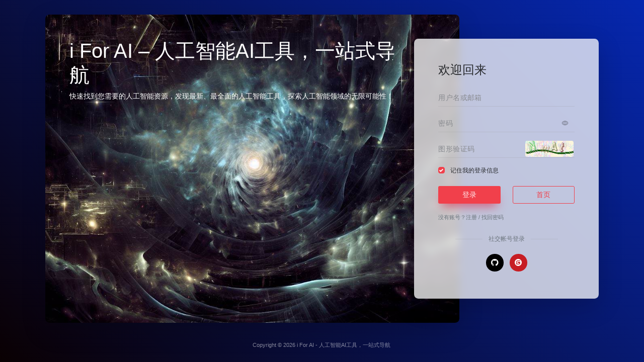

--- FILE ---
content_type: text/html; charset=UTF-8
request_url: https://iforai.com/login/?redirect_to=https://iforai.com/sitetag/%E9%B9%8F%E5%9F%8E%E7%99%BE%E5%BA%A6%E6%96%87%E5%BF%83
body_size: 5505
content:
<!DOCTYPE html>
<html lang="zh-Hans">
<head>
<script>
    var default_c = "io-grey-mode";
    var night = document.cookie.replace(/(?:(?:^|.*;\s*)io_night_mode\s*\=\s*([^;]*).*$)|^.*$/, "$1"); 
    try {
        if (night === "0" || (!night && window.matchMedia("(prefers-color-scheme: dark)").matches)) {
            document.documentElement.classList.add("io-black-mode");
            document.documentElement.classList.remove(default_c);
        } else {
            document.documentElement.classList.remove("io-black-mode");
            document.documentElement.classList.add(default_c);
        }
    } catch (_) {}
</script><meta charset="UTF-8">
<meta http-equiv="X-UA-Compatible" content="IE=edge, chrome=1">
<meta name="viewport" content="width=device-width, initial-scale=1.0, minimum-scale=1.0, maximum-scale=1.0, user-scalable=no">
<title>登录 - i For AI &#8211; 人工智能AI工具，一站式导航</title>
<link rel="shortcut icon" href="https://www.iforai.com/wp-content/uploads/2023/04/i80x80.png">
<link rel="apple-touch-icon" href="https://www.iforai.com/wp-content/uploads/2023/04/i80x80.png">
<meta name='robots' content='noindex,nofollow' /> 
<meta name='robots' content='max-image-preview:large' />
<link rel="icon" href="https://iforai.com/wp-content/uploads/2023/04/cropped-i512x512-32x32.png" sizes="32x32" />
<link rel="icon" href="https://iforai.com/wp-content/uploads/2023/04/cropped-i512x512-192x192.png" sizes="192x192" />
<link rel="apple-touch-icon" href="https://iforai.com/wp-content/uploads/2023/04/cropped-i512x512-180x180.png" />
<meta name="msapplication-TileImage" content="https://iforai.com/wp-content/uploads/2023/04/cropped-i512x512-270x270.png" />
<meta name='robots' content='max-image-preview:large' />
	<style>img:is([sizes="auto" i], [sizes^="auto," i]) { contain-intrinsic-size: 3000px 1500px }</style>
	<link rel='dns-prefetch' href='//iforai.com' />
<style id='classic-theme-styles-inline-css' type='text/css'>
/*! This file is auto-generated */
.wp-block-button__link{color:#fff;background-color:#32373c;border-radius:9999px;box-shadow:none;text-decoration:none;padding:calc(.667em + 2px) calc(1.333em + 2px);font-size:1.125em}.wp-block-file__button{background:#32373c;color:#fff;text-decoration:none}
</style>
<link rel='stylesheet' id='iconfont-css' href='https://iforai.com/wp-content/themes/onenav/css/iconfont.css?ver=4.1810' type='text/css' media='all' />
<link rel='stylesheet' id='bootstrap-css' href='https://iforai.com/wp-content/themes/onenav/css/bootstrap.min.css?ver=4.1810' type='text/css' media='all' />
<link rel='stylesheet' id='style-css' href='https://iforai.com/wp-content/themes/onenav/css/style.min.css?ver=4.1810' type='text/css' media='all' />
<script type="text/javascript" src="https://iforai.com/wp-content/themes/onenav/js/jquery.min.js?ver=4.1810" id="jquery-js"></script>
<script type="text/javascript" id="jquery-js-after">
/* <![CDATA[ */
/* <![CDATA[ */ 
        function loadFunc(func) {if (document.all){window.attachEvent("onload",func);}else{window.addEventListener("load",func,false);}}   
        /* ]]]]><![CDATA[> */
/* ]]> */
</script>
		<script type="text/javascript">
				(function(c,l,a,r,i,t,y){
					c[a]=c[a]||function(){(c[a].q=c[a].q||[]).push(arguments)};t=l.createElement(r);t.async=1;
					t.src="https://www.clarity.ms/tag/"+i+"?ref=wordpress";y=l.getElementsByTagName(r)[0];y.parentNode.insertBefore(t,y);
				})(window, document, "clarity", "script", "gyynw5qev9");
		</script>
		<style>.customize-width{max-width:1900px}.sidebar-nav{width:220px}@media (min-width: 768px){.main-content{margin-left:220px;}.main-content .page-header{left:220px;}}</style><script>(function(a,b){a.ioLetterAvatar=function(d,l,j){d=d||"";l=l||60;var h="#1abc9c #2ecc71 #3498db #9b59b6 #3fe95e #16a085 #27ae60 #2980b9 #8e44ad #fc3e50 #f1c40f #e67e22 #e74c3c #00bcd4 #95aa36 #f39c12 #d35400 #c0392b #b2df1e #7ffc8d".split(" "),f,c,k,g,e,i,t,m;f=String(d).toUpperCase();f=f?f.charAt(0):"?";if(a.devicePixelRatio){l=(l*a.devicePixelRatio)}c=parseInt((((f=="?"?72:f.charCodeAt(0))-64)*12345).toString().slice(0,5));k=c%(h.length-1);t=(c+1)%(h.length-1);m=(c-1)%(h.length-1);g=b.createElement("canvas");g.width=l;g.height=l;e=g.getContext("2d");e.fillStyle=j?j:h[k];e.fillRect(0,0,g.width,g.height); e.arc((c*180)%l,(c*150)%l, (c/120)%l ,0 ,360 );e.fillStyle=h[t];e.globalAlpha = .6;e.fill();e.save();e.beginPath();e.fillStyle=h[m];e.globalAlpha = .4;e.arc((c*20)%l,(c*50)%l, ((99999-c)/80)%l,0 ,360 );e.fill();e.font=Math.round(g.width/2)+"px 'Microsoft Yahei'";e.textAlign="center";e.fillStyle="#fff";e.globalAlpha = 1;e.fillText(f,l/2,l/1.5);i=g.toDataURL();g=null;return i}})(window,document);</script><link rel="icon" href="https://iforai.com/wp-content/uploads/2023/04/cropped-i512x512-32x32.png" sizes="32x32" />
<link rel="icon" href="https://iforai.com/wp-content/uploads/2023/04/cropped-i512x512-192x192.png" sizes="192x192" />
<link rel="apple-touch-icon" href="https://iforai.com/wp-content/uploads/2023/04/cropped-i512x512-180x180.png" />
<meta name="msapplication-TileImage" content="https://iforai.com/wp-content/uploads/2023/04/cropped-i512x512-270x270.png" />
<style> 
:root {
--bg-color-l: #0a0002;
--bg-color-r: #0527af;
}
</style>
</head>
<body class="wp-theme-onenav sidebar_right login-body-login" >
    <div class="page login-page">
        <div class="container d-flex align-items-center">
            <div class="form-holder has-shadow">
                <div class="row no-gutters">
                    <!-- Logo & Information Panel-->
                    <div class="col-md-6 col-lg-7 col-xl-8 my-n5 d-none d-md-block">
                        <div class="info d-flex p-5 mr-n5 position-relative login-img rounded-xl shadow-lg" style="background-image: url(https://www.iforai.com/wp-content/uploads/2023/04/DUT.jpg);">
                            <div class="content position-absolute mr-5 pr-5">
                                <div class="logo">
                                    <h1>i For AI &#8211; 人工智能AI工具，一站式导航</h1>
                                </div>
                                <p>快速找到您需要的人工智能资源，发现最新、最全面的人工智能工具，探索人工智能领域的无限可能性！</p>
                            </div>
                        </div>
                    </div>
                    <!-- Form Panel    -->
                    <div class="col-12 col-md-6 col-lg-5 col-xl-4 bg-blur rounded-xl shadow-lg">
                        <div class="form d-flex align-items-center p-4 p-md-5">
                            <div class="content">
                                <div class="sign-header h4 mb-3 mb-md-4">欢迎回来</div>
                                <form method="post" action="" class="form-validate wp-user-form" id="wp_login_form">
                                    <input type="hidden" name="action" value="user_login" />
                                    <div class="form-group mb-3">
                                        <input type="text" name="username" placeholder="用户名或邮箱" class="form-control">
                                    </div>
                                    <div class="form-group position-relative mb-3">
                                        <input type="password" name="password" placeholder="密码" class="form-control">
                                        <div class="password-show-btn" data-show="0"><i class="iconfont icon-chakan-line"></i></div>
                                    </div> 
                                    <div class="form-group mb-3">
                                        <div class="image-captcha-group mb-2"><input captcha-type="image" type="text" size="6" name="image_captcha" class="form-control" placeholder="图形验证码" autocomplete="off"><input type="hidden" name="image_id" value="user_login"><span class="image-captcha" data-id="user_login" data-toggle="tooltip" title="点击刷新"></span></div>                                    </div> 
                                    <div class="custom-control custom-checkbox text-xs mb-3">
                                        <input type="checkbox" class="custom-control-input" checked="checked" name="rememberme" id="check1" value="forever">
                                        <label class="custom-control-label" for="check1">记住我的登录信息</label>
                                    </div> 
                                                                        <div class="login-form mb-3"></div>
                                    <div class="d-flex mb-3">
                                        <button id="submit" type="submit" class="btn btn-shadow vc-red btn-hover-dark btn-block">登录</button>
                                        <a href="https://iforai.com" class="btn vc-red btn-outline btn-block mt-0 ml-4">首页</a>
                                    </div> 
                                    <div class=" text-muted">
                                        <small>没有账号？<a href="https://iforai.com/login/?action=register&#038;redirect_to=https%3A%2F%2Fiforai.com%2Fsitetag%2F%E9%B9%8F%E5%9F%8E%E7%99%BE%E5%BA%A6%E6%96%87%E5%BF%83" class="signup">注册</a> / <a href="https://iforai.com/login/?action=lostpassword&#038;redirect_to=https%3A%2F%2Fiforai.com%2Fsitetag%2F%E9%B9%8F%E5%9F%8E%E7%99%BE%E5%BA%A6%E6%96%87%E5%BF%83" class="signup">找回密码</a></small> 
                                    </div>
                                    <div class="login-form mt-4"><p id="openlogin-box" class="openlogin-box text-center"><span class="social-separator separator text-muted text-xs mb-3">社交帐号登录</span><a href="https://iforai.com/wp-content/themes/onenav/inc/auth/github.php?loginurl=https://iforai.com/sitetag/鹏城百度文心" title="GitHub登录" class="open-login openlogin-github-a"><i class="iconfont icon-github"></i></a><a href="https://iforai.com/wp-content/themes/onenav/inc/auth/gitee.php?loginurl=https://iforai.com/sitetag/鹏城百度文心" title="码云登录" class="open-login openlogin-gitee-a"><i class="iconfont icon-gitee"></i></a></p></div>
                                    <input type="hidden" name="redirect_to" value="https://iforai.com/sitetag/鹏城百度文心" />
                                </form> 
                            </div>
                        </div>
                    </div>
                </div>
            </div>
        </div>
        <div class="footer-copyright my-4">
            <div class="text-white-50 text-center">
                <small>Copyright © 2026 <a href="https://iforai.com" title="i For AI - 人工智能AI工具，一站式导航" class="text-white-50" rel="home">i For AI - 人工智能AI工具，一站式导航</a>&nbsp;</small> 
            </div>
        </div>
    </div>
    <script type="text/javascript" src="https://iforai.com/wp-content/themes/onenav/js/popper.min.js?ver=4.1810" id="popper-js"></script>
<script type="text/javascript" src="https://iforai.com/wp-content/themes/onenav/js/bootstrap.min.js?ver=4.1810" id="bootstrap-js"></script>
<script type="text/javascript" id="appjs-js-extra">
/* <![CDATA[ */
var theme = {"ajaxurl":"https:\/\/iforai.com\/wp-admin\/admin-ajax.php","uri":"https:\/\/iforai.com\/wp-content\/themes\/onenav","loginurl":"https:\/\/iforai.com\/login\/?redirect_to=https:\/\/iforai.com\/login","sitesName":"i For AI - \u4eba\u5de5\u667a\u80fdAI\u5de5\u5177\uff0c\u4e00\u7ad9\u5f0f\u5bfc\u822a","addico":"https:\/\/iforai.com\/wp-content\/themes\/onenav\/images\/add.png","order":"desc","formpostion":"top","defaultclass":"io-grey-mode","isCustomize":"1","icourl":"https:\/\/api.iowen.cn\/favicon\/","icopng":".png","urlformat":"1","customizemax":"10","newWindow":"1","lazyload":"1","minNav":"0","loading":"1","hotWords":"baidu","classColumns":" col-2a col-sm-2a col-md-2a col-lg-3a col-xl-5a col-xxl-6a ","apikey":"WyJNakF5TVRJMk16Z3hNalkzIiwiVm5SVVJIUnFXWFZYUVc5eVprdDJORmRPUXpOUU4ySkJUM2x5Ym1obSJd","isHome":"","version":"4.1810"};
var localize = {"liked":"\u60a8\u5df2\u7ecf\u8d5e\u8fc7\u4e86!","like":"\u8c22\u8c22\u70b9\u8d5e!","networkerror":"\u7f51\u7edc\u9519\u8bef --.","selectCategory":"\u4e3a\u4ec0\u4e48\u4e0d\u9009\u5206\u7c7b\u3002","addSuccess":"\u6dfb\u52a0\u6210\u529f\u3002","timeout":"\u8bbf\u95ee\u8d85\u65f6\uff0c\u8bf7\u518d\u8bd5\u8bd5\uff0c\u6216\u8005\u624b\u52a8\u586b\u5199\u3002","lightMode":"\u65e5\u95f4\u6a21\u5f0f","nightMode":"\u591c\u95f4\u6a21\u5f0f","editBtn":"\u7f16\u8f91","okBtn":"\u786e\u5b9a","urlExist":"\u8be5\u7f51\u5740\u5df2\u7ecf\u5b58\u5728\u4e86 --.","cancelBtn":"\u53d6\u6d88","successAlert":"\u6210\u529f","infoAlert":"\u4fe1\u606f","warningAlert":"\u8b66\u544a","errorAlert":"\u9519\u8bef","extractionCode":"\u7f51\u76d8\u63d0\u53d6\u7801\u5df2\u590d\u5236\uff0c\u70b9\u201c\u786e\u5b9a\u201d\u8fdb\u5165\u4e0b\u8f7d\u9875\u9762\u3002","wait":"\u8bf7\u7a0d\u5019","loading":"\u6b63\u5728\u5904\u7406\u8bf7\u7a0d\u540e...","userAgreement":"\u8bf7\u5148\u9605\u8bfb\u5e76\u540c\u610f\u7528\u6237\u534f\u8bae","reSend":"\u79d2\u540e\u91cd\u65b0\u53d1\u9001","weChatPay":"\u5fae\u4fe1\u652f\u4ed8","alipay":"\u652f\u4ed8\u5b9d","scanQRPay":"\u8bf7\u626b\u7801\u652f\u4ed8","payGoto":"\u652f\u4ed8\u6210\u529f\uff0c\u9875\u9762\u8df3\u8f6c\u4e2d"};
/* ]]> */
</script>
<script type="text/javascript" src="https://iforai.com/wp-content/themes/onenav/js/app.min.js?ver=4.1810" id="appjs-js"></script>
<script type="text/javascript" id="appjs-js-after">
/* <![CDATA[ */
/* <![CDATA[ */ 
    $(document).ready(function(){if($("#search-text")[0]){$("#search-text").focus();}});
    /* ]]]]><![CDATA[> */
/* ]]> */
</script>
<script type="text/javascript" id="wp-consent-api-js-extra">
/* <![CDATA[ */
var consent_api = {"consent_type":"","waitfor_consent_hook":"","cookie_expiration":"30","cookie_prefix":"wp_consent","services":[]};
/* ]]> */
</script>
<script type="text/javascript" src="https://iforai.com/wp-content/plugins/wp-consent-api/assets/js/wp-consent-api.min.js?ver=2.0.0" id="wp-consent-api-js"></script>
<script type="text/javascript" src="https://iforai.com/wp-content/themes/onenav/js/captcha.js?ver=4.1810" id="captcha-js"></script>
    <script type="speculationrules">
{"prefetch":[{"source":"document","where":{"and":[{"href_matches":"\/*"},{"not":{"href_matches":["\/wp-*.php","\/wp-admin\/*","\/wp-content\/uploads\/*","\/wp-content\/*","\/wp-content\/plugins\/*","\/wp-content\/themes\/onenav\/*","\/*\\?(.+)"]}},{"not":{"selector_matches":"a[rel~=\"nofollow\"]"}},{"not":{"selector_matches":".no-prefetch, .no-prefetch a"}}]},"eagerness":"conservative"}]}
</script>
    <script type="text/javascript">
        console.log("数据库查询：20次 | 页面生成耗时：0.659888s");
    </script>

</body>
</html>